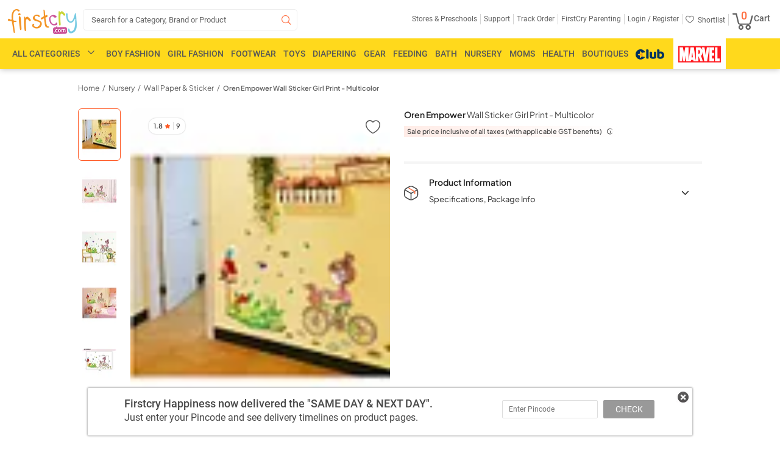

--- FILE ---
content_type: text/css
request_url: https://cdn.fcglcdn.com/brainbees/php/css/video-js.css
body_size: 9122
content:
@charset "UTF-8";.vjs-modal-dialog .vjs-modal-dialog-content, .video-js .vjs-modal-dialog, .vjs-button > .vjs-icon-placeholder:before, .video-js .vjs-big-play-button .vjs-icon-placeholder:before {position: absolute;top: 0;left: 0;width: 100%;height: 100%;}.vjs-button > .vjs-icon-placeholder:before, .video-js .vjs-big-play-button .vjs-icon-placeholder:before {text-align: center;}@font-face {font-family: VideoJS;src: url([data-uri]) format("woff");font-weight: normal;font-style: normal;}.vjs-icon-play, .video-js .vjs-play-control .vjs-icon-placeholder, .video-js .vjs-big-play-button .vjs-icon-placeholder:before {font-family: VideoJS;font-weight: normal;font-style: normal;}.vjs-icon-play:before, .video-js .vjs-play-control .vjs-icon-placeholder:before, .video-js .vjs-big-play-button .vjs-icon-placeholder:before {content: "\f101";}.vjs-icon-play-circle {font-family: VideoJS;font-weight: normal;font-style: normal;}.vjs-icon-play-circle:before {content: "\f102";}.vjs-icon-pause, .video-js .vjs-play-control.vjs-playing .vjs-icon-placeholder {font-family: VideoJS;font-weight: normal;font-style: normal;}.vjs-icon-pause:before, .video-js .vjs-play-control.vjs-playing .vjs-icon-placeholder:before {content: "\f103";}.vjs-icon-volume-mute, .video-js .vjs-mute-control.vjs-vol-0 .vjs-icon-placeholder {font-family: VideoJS;font-weight: normal;font-style: normal;}.vjs-icon-volume-mute:before, .video-js .vjs-mute-control.vjs-vol-0 .vjs-icon-placeholder:before {content: "\f104";}.vjs-icon-volume-low, .video-js .vjs-mute-control.vjs-vol-1 .vjs-icon-placeholder {font-family: VideoJS;font-weight: normal;font-style: normal;}.vjs-icon-volume-low:before, .video-js .vjs-mute-control.vjs-vol-1 .vjs-icon-placeholder:before {content: "\f105";}.vjs-icon-volume-mid, .video-js .vjs-mute-control.vjs-vol-2 .vjs-icon-placeholder {font-family: VideoJS;font-weight: normal;font-style: normal;}.vjs-icon-volume-mid:before, .video-js .vjs-mute-control.vjs-vol-2 .vjs-icon-placeholder:before {content: "\f106";}.vjs-icon-volume-high, .video-js .vjs-mute-control .vjs-icon-placeholder {font-family: VideoJS;font-weight: normal;font-style: normal;}.vjs-icon-volume-high:before, .video-js .vjs-mute-control .vjs-icon-placeholder:before {content: "\f107";}.vjs-icon-fullscreen-enter, .video-js .vjs-fullscreen-control .vjs-icon-placeholder {font-family: VideoJS;font-weight: normal;font-style: normal;}.vjs-icon-fullscreen-enter:before, .video-js .vjs-fullscreen-control .vjs-icon-placeholder:before {content: "\f108";}.vjs-icon-fullscreen-exit, .video-js.vjs-fullscreen .vjs-fullscreen-control .vjs-icon-placeholder {font-family: VideoJS;font-weight: normal;font-style: normal;}.vjs-icon-fullscreen-exit:before, .video-js.vjs-fullscreen .vjs-fullscreen-control .vjs-icon-placeholder:before {content: "\f109";}.vjs-icon-square {font-family: VideoJS;font-weight: normal;font-style: normal;}.vjs-icon-square:before {content: "\f10a";}.vjs-icon-spinner {font-family: VideoJS;font-weight: normal;font-style: normal;}.vjs-icon-spinner:before {content: "\f10b";}.vjs-icon-subtitles, .video-js .vjs-subs-caps-button .vjs-icon-placeholder, .video-js.video-js:lang(en-GB) .vjs-subs-caps-button .vjs-icon-placeholder, .video-js.video-js:lang(en-IE) .vjs-subs-caps-button .vjs-icon-placeholder, .video-js.video-js:lang(en-AU) .vjs-subs-caps-button .vjs-icon-placeholder, .video-js.video-js:lang(en-NZ) .vjs-subs-caps-button .vjs-icon-placeholder, .video-js .vjs-subtitles-button .vjs-icon-placeholder {font-family: VideoJS;font-weight: normal;font-style: normal;}.vjs-icon-subtitles:before, .video-js .vjs-subs-caps-button .vjs-icon-placeholder:before, .video-js.video-js:lang(en-GB) .vjs-subs-caps-button .vjs-icon-placeholder:before, .video-js.video-js:lang(en-IE) .vjs-subs-caps-button .vjs-icon-placeholder:before, .video-js.video-js:lang(en-AU) .vjs-subs-caps-button .vjs-icon-placeholder:before, .video-js.video-js:lang(en-NZ) .vjs-subs-caps-button .vjs-icon-placeholder:before, .video-js .vjs-subtitles-button .vjs-icon-placeholder:before {content: "\f10c";}.vjs-icon-captions, .video-js:lang(en) .vjs-subs-caps-button .vjs-icon-placeholder, .video-js:lang(fr-CA) .vjs-subs-caps-button .vjs-icon-placeholder, .video-js .vjs-captions-button .vjs-icon-placeholder {font-family: VideoJS;font-weight: normal;font-style: normal;}.vjs-icon-captions:before, .video-js:lang(en) .vjs-subs-caps-button .vjs-icon-placeholder:before, .video-js:lang(fr-CA) .vjs-subs-caps-button .vjs-icon-placeholder:before, .video-js .vjs-captions-button .vjs-icon-placeholder:before {content: "\f10d";}.vjs-icon-chapters, .video-js .vjs-chapters-button .vjs-icon-placeholder {font-family: VideoJS;font-weight: normal;font-style: normal;}.vjs-icon-chapters:before, .video-js .vjs-chapters-button .vjs-icon-placeholder:before {content: "\f10e";}.vjs-icon-share {font-family: VideoJS;font-weight: normal;font-style: normal;}.vjs-icon-share:before {content: "\f10f";}.vjs-icon-cog {font-family: VideoJS;font-weight: normal;font-style: normal;}.vjs-icon-cog:before {content: "\f110";}.vjs-icon-circle, .vjs-seek-to-live-control .vjs-icon-placeholder, .video-js .vjs-volume-level, .video-js .vjs-play-progress {font-family: VideoJS;font-weight: normal;font-style: normal;}.vjs-icon-circle:before, .vjs-seek-to-live-control .vjs-icon-placeholder:before, .video-js .vjs-volume-level:before, .video-js .vjs-play-progress:before {content: "\f111";}.vjs-icon-circle-outline {font-family: VideoJS;font-weight: normal;font-style: normal;}.vjs-icon-circle-outline:before {content: "\f112";}.vjs-icon-circle-inner-circle {font-family: VideoJS;font-weight: normal;font-style: normal;}.vjs-icon-circle-inner-circle:before {content: "\f113";}.vjs-icon-hd {font-family: VideoJS;font-weight: normal;font-style: normal;}.vjs-icon-hd:before {content: "\f114";}.vjs-icon-cancel, .video-js .vjs-control.vjs-close-button .vjs-icon-placeholder {font-family: VideoJS;font-weight: normal;font-style: normal;}.vjs-icon-cancel:before, .video-js .vjs-control.vjs-close-button .vjs-icon-placeholder:before {content: "\f115";}.vjs-icon-replay, .video-js .vjs-play-control.vjs-ended .vjs-icon-placeholder {font-family: VideoJS;font-weight: normal;font-style: normal;}.vjs-icon-replay:before, .video-js .vjs-play-control.vjs-ended .vjs-icon-placeholder:before {content: "\f116";}.vjs-icon-facebook {font-family: VideoJS;font-weight: normal;font-style: normal;}.vjs-icon-facebook:before {content: "\f117";}.vjs-icon-gplus {font-family: VideoJS;font-weight: normal;font-style: normal;}.vjs-icon-gplus:before {content: "\f118";}.vjs-icon-linkedin {font-family: VideoJS;font-weight: normal;font-style: normal;}.vjs-icon-linkedin:before {content: "\f119";}.vjs-icon-twitter {font-family: VideoJS;font-weight: normal;font-style: normal;}.vjs-icon-twitter:before {content: "\f11a";}.vjs-icon-tumblr {font-family: VideoJS;font-weight: normal;font-style: normal;}.vjs-icon-tumblr:before {content: "\f11b";}.vjs-icon-pinterest {font-family: VideoJS;font-weight: normal;font-style: normal;}.vjs-icon-pinterest:before {content: "\f11c";}.vjs-icon-audio-description, .video-js .vjs-descriptions-button .vjs-icon-placeholder {font-family: VideoJS;font-weight: normal;font-style: normal;}.vjs-icon-audio-description:before, .video-js .vjs-descriptions-button .vjs-icon-placeholder:before {content: "\f11d";}.vjs-icon-audio, .video-js .vjs-audio-button .vjs-icon-placeholder {font-family: VideoJS;font-weight: normal;font-style: normal;}.vjs-icon-audio:before, .video-js .vjs-audio-button .vjs-icon-placeholder:before {content: "\f11e";}.vjs-icon-next-item {font-family: VideoJS;font-weight: normal;font-style: normal;}.vjs-icon-next-item:before {content: "\f11f";}.vjs-icon-previous-item {font-family: VideoJS;font-weight: normal;font-style: normal;}.vjs-icon-previous-item:before {content: "\f120";}.vjs-icon-picture-in-picture-enter, .video-js .vjs-picture-in-picture-control .vjs-icon-placeholder {font-family: VideoJS;font-weight: normal;font-style: normal;}.vjs-icon-picture-in-picture-enter:before, .video-js .vjs-picture-in-picture-control .vjs-icon-placeholder:before {content: "\f121";}.vjs-icon-picture-in-picture-exit, .video-js.vjs-picture-in-picture .vjs-picture-in-picture-control .vjs-icon-placeholder {font-family: VideoJS;font-weight: normal;font-style: normal;}.vjs-icon-picture-in-picture-exit:before, .video-js.vjs-picture-in-picture .vjs-picture-in-picture-control .vjs-icon-placeholder:before {content: "\f122";}.video-js {display: block;vertical-align: top;box-sizing: border-box;color: #fff;background-color: #000;position: relative;padding: 0;font-size: 10px;line-height: 1;font-weight: normal;font-style: normal;font-family: Arial, Helvetica, sans-serif;word-break: initial;}.video-js:-moz-full-screen {position: absolute;}.video-js:-webkit-full-screen {width: 100% !important;height: 100% !important;}.video-js[tabindex="-1"] {outline: none;}.video-js *, .video-js *:before, .video-js *:after {box-sizing: inherit;}.video-js ul {font-family: inherit;font-size: inherit;line-height: inherit;list-style-position: outside;margin-left: 0;margin-right: 0;margin-top: 0;margin-bottom: 0;}.video-js.vjs-fluid, .video-js.vjs-16-9, .video-js.vjs-4-3, .video-js.vjs-9-16, .video-js.vjs-1-1 {width: 100%;max-width: 100%;}.video-js.vjs-fluid:not(.vjs-audio-only-mode), .video-js.vjs-16-9:not(.vjs-audio-only-mode), .video-js.vjs-4-3:not(.vjs-audio-only-mode), .video-js.vjs-9-16:not(.vjs-audio-only-mode), .video-js.vjs-1-1:not(.vjs-audio-only-mode) {height: 0;}.video-js.vjs-16-9:not(.vjs-audio-only-mode) {padding-top: 56.25%;}.video-js.vjs-4-3:not(.vjs-audio-only-mode) {padding-top: 75%;}.video-js.vjs-9-16:not(.vjs-audio-only-mode) {padding-top: 177.7777777778%;}.video-js.vjs-1-1:not(.vjs-audio-only-mode) {padding-top: 100%;}.video-js.vjs-fill:not(.vjs-audio-only-mode) {width: 100%;height: 100%;}.video-js .vjs-tech {position: absolute;top: 0;left: 0;width: 100%;height: 100%;}.video-js.vjs-audio-only-mode .vjs-tech {display: none;}body.vjs-full-window {padding: 0;margin: 0;height: 100%;}.vjs-full-window .video-js.vjs-fullscreen {position: fixed;overflow: hidden;z-index: 1000;left: 0;top: 0;bottom: 0;right: 0;}.video-js.vjs-fullscreen:not(.vjs-ios-native-fs) {width: 100% !important;height: 100% !important;padding-top: 0 !important;}.video-js.vjs-fullscreen.vjs-user-inactive {cursor: none;}.vjs-hidden {display: none !important;}.vjs-disabled {opacity: 0.5;cursor: default;}.video-js .vjs-offscreen {height: 1px;left: -9999px;position: absolute;top: 0;width: 1px;}.vjs-lock-showing {display: block !important;opacity: 1 !important;visibility: visible !important;}.vjs-no-js {padding: 20px;color: #fff;background-color: #000;font-size: 18px;font-family: Arial, Helvetica, sans-serif;text-align: center;width: 300px;height: 150px;margin: 0px auto;}.vjs-no-js a, .vjs-no-js a:visited {color: #66A8CC;}.video-js .vjs-big-play-button {font-size: 3em;line-height: 1.5em;height: 1.63332em;width: 3em;display: block;position: absolute;top: 10px;left: 10px;padding: 0;cursor: pointer;opacity: 1;border: 0.06666em solid #fff;background-color: #2B333F;background-color: rgba(43, 51, 63, 0.7);border-radius: 0.3em;transition: all 0.4s;}.vjs-big-play-centered .vjs-big-play-button {top: 50%;left: 50%;margin-top: -0.81666em;margin-left: -1.5em;}.video-js:hover .vjs-big-play-button, .video-js .vjs-big-play-button:focus {border-color: #fff;background-color: #73859f;background-color: rgba(115, 133, 159, 0.5);transition: all 0s;}.vjs-controls-disabled .vjs-big-play-button, .vjs-has-started .vjs-big-play-button, .vjs-using-native-controls .vjs-big-play-button, .vjs-error .vjs-big-play-button {display: none;}.vjs-has-started.vjs-paused.vjs-show-big-play-button-on-pause .vjs-big-play-button {display: block;}.video-js button {background: none;border: none;color: inherit;display: inline-block;font-size: inherit;line-height: inherit;text-transform: none;text-decoration: none;transition: none;-webkit-appearance: none;-moz-appearance: none;appearance: none;}.vjs-control .vjs-button {width: 100%;height: 100%;}.video-js .vjs-control.vjs-close-button {cursor: pointer;height: 3em;position: absolute;right: 0;top: 0.5em;z-index: 2;}.video-js .vjs-modal-dialog {background: rgba(0, 0, 0, 0.8);background: linear-gradient(180deg, rgba(0, 0, 0, 0.8), rgba(255, 255, 255, 0));overflow: auto;}.video-js .vjs-modal-dialog > * {box-sizing: border-box;}.vjs-modal-dialog .vjs-modal-dialog-content {font-size: 1.2em;line-height: 1.5;padding: 20px 24px;z-index: 1;}.vjs-menu-button {cursor: pointer;}.vjs-menu-button.vjs-disabled {cursor: default;}.vjs-workinghover .vjs-menu-button.vjs-disabled:hover .vjs-menu {display: none;}.vjs-menu .vjs-menu-content {display: block;padding: 0;margin: 0;font-family: Arial, Helvetica, sans-serif;overflow: auto;}.vjs-menu .vjs-menu-content > * {box-sizing: border-box;}.vjs-scrubbing .vjs-control.vjs-menu-button:hover .vjs-menu {display: none;}.vjs-menu li {list-style: none;margin: 0;padding: 0.2em 0;line-height: 1.4em;font-size: 1.2em;text-align: center;text-transform: lowercase;}.vjs-menu li.vjs-menu-item:focus, .vjs-menu li.vjs-menu-item:hover, .js-focus-visible .vjs-menu li.vjs-menu-item:hover {background-color: #73859f;background-color: rgba(115, 133, 159, 0.5);}.vjs-menu li.vjs-selected, .vjs-menu li.vjs-selected:focus, .vjs-menu li.vjs-selected:hover, .js-focus-visible .vjs-menu li.vjs-selected:hover {background-color: #fff;color: #2B333F;}.video-js .vjs-menu *:not(.vjs-selected):focus:not(:focus-visible), .js-focus-visible .vjs-menu *:not(.vjs-selected):focus:not(.focus-visible) {background: none;}.vjs-menu li.vjs-menu-title {text-align: center;text-transform: uppercase;font-size: 1em;line-height: 2em;padding: 0;margin: 0 0 0.3em 0;font-weight: bold;cursor: default;}.vjs-menu-button-popup .vjs-menu {display: none;position: absolute;bottom: 0;width: 10em;left: -3em;height: 0em;margin-bottom: 1.5em;border-top-color: rgba(43, 51, 63, 0.7);}.vjs-menu-button-popup .vjs-menu .vjs-menu-content {background-color: #2B333F;background-color: rgba(43, 51, 63, 0.7);position: absolute;width: 100%;bottom: 1.5em;max-height: 15em;}.vjs-layout-tiny .vjs-menu-button-popup .vjs-menu .vjs-menu-content, .vjs-layout-x-small .vjs-menu-button-popup .vjs-menu .vjs-menu-content {max-height: 5em;}.vjs-layout-small .vjs-menu-button-popup .vjs-menu .vjs-menu-content {max-height: 10em;}.vjs-layout-medium .vjs-menu-button-popup .vjs-menu .vjs-menu-content {max-height: 14em;}.vjs-layout-large .vjs-menu-button-popup .vjs-menu .vjs-menu-content, .vjs-layout-x-large .vjs-menu-button-popup .vjs-menu .vjs-menu-content, .vjs-layout-huge .vjs-menu-button-popup .vjs-menu .vjs-menu-content {max-height: 25em;}.vjs-workinghover .vjs-menu-button-popup.vjs-hover .vjs-menu, .vjs-menu-button-popup .vjs-menu.vjs-lock-showing {display: block;}.video-js .vjs-menu-button-inline {transition: all 0.4s;overflow: hidden;}.video-js .vjs-menu-button-inline:before {width: 2.222222222em;}.video-js .vjs-menu-button-inline:hover, .video-js .vjs-menu-button-inline:focus, .video-js .vjs-menu-button-inline.vjs-slider-active, .video-js.vjs-no-flex .vjs-menu-button-inline {width: 12em;}.vjs-menu-button-inline .vjs-menu {opacity: 0;height: 100%;width: auto;position: absolute;left: 4em;top: 0;padding: 0;margin: 0;transition: all 0.4s;}.vjs-menu-button-inline:hover .vjs-menu, .vjs-menu-button-inline:focus .vjs-menu, .vjs-menu-button-inline.vjs-slider-active .vjs-menu {display: block;opacity: 1;}.vjs-no-flex .vjs-menu-button-inline .vjs-menu {display: block;opacity: 1;position: relative;width: auto;}.vjs-no-flex .vjs-menu-button-inline:hover .vjs-menu, .vjs-no-flex .vjs-menu-button-inline:focus .vjs-menu, .vjs-no-flex .vjs-menu-button-inline.vjs-slider-active .vjs-menu {width: auto;}.vjs-menu-button-inline .vjs-menu-content {width: auto;height: 100%;margin: 0;overflow: hidden;}.video-js .vjs-control-bar {display: none;width: 100%;position: absolute;bottom: 0;left: 0;right: 0;height: 3em;background-color: #2B333F;background-color: rgba(43, 51, 63, 0.7);}.vjs-has-started .vjs-control-bar, .vjs-audio-only-mode .vjs-control-bar {display: flex;visibility: visible;opacity: 1;transition: visibility 0.1s, opacity 0.1s;}.vjs-has-started.vjs-user-inactive.vjs-playing .vjs-control-bar {visibility: visible;opacity: 0;pointer-events: none;transition: visibility 1s, opacity 1s;}.vjs-controls-disabled .vjs-control-bar, .vjs-using-native-controls .vjs-control-bar, .vjs-error .vjs-control-bar {display: none !important;}.vjs-audio.vjs-has-started.vjs-user-inactive.vjs-playing .vjs-control-bar, .vjs-audio-only-mode.vjs-has-started.vjs-user-inactive.vjs-playing .vjs-control-bar {opacity: 1;visibility: visible;}.vjs-has-started.vjs-no-flex .vjs-control-bar {display: table;}.video-js .vjs-control {position: relative;text-align: center;margin: 0;padding: 0;height: 100%;width: 4em;flex: none;}.video-js .vjs-control.vjs-visible-text {width: auto;padding-left: 1em;padding-right: 1em;}.vjs-button > .vjs-icon-placeholder:before {font-size: 1.8em;line-height: 1.67;}.vjs-button > .vjs-icon-placeholder {display: block;}.video-js .vjs-control:focus:before, .video-js .vjs-control:hover:before, .video-js .vjs-control:focus {text-shadow: 0em 0em 1em white;}.video-js *:not(.vjs-visible-text) > .vjs-control-text {border: 0;clip: rect(0 0 0 0);height: 1px;overflow: hidden;padding: 0;position: absolute;width: 1px;}.vjs-no-flex .vjs-control {display: table-cell;vertical-align: middle;}.video-js .vjs-custom-control-spacer {display: none;}.video-js .vjs-progress-control {cursor: pointer;flex: auto;display: flex;align-items: center;min-width: 4em;touch-action: none;}.video-js .vjs-progress-control.disabled {cursor: default;}.vjs-live .vjs-progress-control {display: none;}.vjs-liveui .vjs-progress-control {display: flex;align-items: center;}.vjs-no-flex .vjs-progress-control {width: auto;}.video-js .vjs-progress-holder {flex: auto;transition: all 0.2s;height: 0.3em;}.video-js .vjs-progress-control .vjs-progress-holder {margin: 0 10px;}.video-js .vjs-progress-control:hover .vjs-progress-holder {font-size: 1.6666666667em;}.video-js .vjs-progress-control:hover .vjs-progress-holder.disabled {font-size: 1em;}.video-js .vjs-progress-holder .vjs-play-progress, .video-js .vjs-progress-holder .vjs-load-progress, .video-js .vjs-progress-holder .vjs-load-progress div {position: absolute;display: block;height: 100%;margin: 0;padding: 0;width: 0;}.video-js .vjs-play-progress {background-color: #fff;}.video-js .vjs-play-progress:before {font-size: 0.9em;position: absolute;right: -0.5em;top: -0.3333333333em;z-index: 1;}.video-js .vjs-load-progress {background: rgba(115, 133, 159, 0.5);}.video-js .vjs-load-progress div {background: rgba(115, 133, 159, 0.75);}.video-js .vjs-time-tooltip {background-color: #fff;background-color: rgba(255, 255, 255, 0.8);border-radius: 0.3em;color: #000;float: right;font-family: Arial, Helvetica, sans-serif;font-size: 1em;padding: 6px 8px 8px 8px;pointer-events: none;position: absolute;top: -3.4em;visibility: hidden;z-index: 1;}.video-js .vjs-progress-holder:focus .vjs-time-tooltip {display: none;}.video-js .vjs-progress-control:hover .vjs-time-tooltip, .video-js .vjs-progress-control:hover .vjs-progress-holder:focus .vjs-time-tooltip {display: block;font-size: 0.6em;visibility: visible;}.video-js .vjs-progress-control.disabled:hover .vjs-time-tooltip {font-size: 1em;}.video-js .vjs-progress-control .vjs-mouse-display {display: none;position: absolute;width: 1px;height: 100%;background-color: #000;z-index: 1;}.vjs-no-flex .vjs-progress-control .vjs-mouse-display {z-index: 0;}.video-js .vjs-progress-control:hover .vjs-mouse-display {display: block;}.video-js.vjs-user-inactive .vjs-progress-control .vjs-mouse-display {visibility: hidden;opacity: 0;transition: visibility 1s, opacity 1s;}.video-js.vjs-user-inactive.vjs-no-flex .vjs-progress-control .vjs-mouse-display {display: none;}.vjs-mouse-display .vjs-time-tooltip {color: #fff;background-color: #000;background-color: rgba(0, 0, 0, 0.8);}.video-js .vjs-slider {position: relative;cursor: pointer;padding: 0;margin: 0 0.45em 0 0.45em;-webkit-touch-callout: none;-webkit-user-select: none;-moz-user-select: none;-ms-user-select: none;user-select: none;background-color: #73859f;background-color: rgba(115, 133, 159, 0.5);}.video-js .vjs-slider.disabled {cursor: default;}.video-js .vjs-slider:focus {text-shadow: 0em 0em 1em white;box-shadow: 0 0 1em #fff;}.video-js .vjs-mute-control {cursor: pointer;flex: none;}.video-js .vjs-volume-control {cursor: pointer;margin-right: 1em;display: flex;}.video-js .vjs-volume-control.vjs-volume-horizontal {width: 5em;}.video-js .vjs-volume-panel .vjs-volume-control {visibility: visible;opacity: 0;width: 1px;height: 1px;margin-left: -1px;}.video-js .vjs-volume-panel {transition: width 1s;}.video-js .vjs-volume-panel.vjs-hover .vjs-volume-control, .video-js .vjs-volume-panel:active .vjs-volume-control, .video-js .vjs-volume-panel:focus .vjs-volume-control, .video-js .vjs-volume-panel .vjs-volume-control:active, .video-js .vjs-volume-panel.vjs-hover .vjs-mute-control ~ .vjs-volume-control, .video-js .vjs-volume-panel .vjs-volume-control.vjs-slider-active {visibility: visible;opacity: 1;position: relative;transition: visibility 0.1s, opacity 0.1s, height 0.1s, width 0.1s, left 0s, top 0s;}.video-js .vjs-volume-panel.vjs-hover .vjs-volume-control.vjs-volume-horizontal, .video-js .vjs-volume-panel:active .vjs-volume-control.vjs-volume-horizontal, .video-js .vjs-volume-panel:focus .vjs-volume-control.vjs-volume-horizontal, .video-js .vjs-volume-panel .vjs-volume-control:active.vjs-volume-horizontal, .video-js .vjs-volume-panel.vjs-hover .vjs-mute-control ~ .vjs-volume-control.vjs-volume-horizontal, .video-js .vjs-volume-panel .vjs-volume-control.vjs-slider-active.vjs-volume-horizontal {width: 5em;height: 3em;margin-right: 0;}.video-js .vjs-volume-panel.vjs-hover .vjs-volume-control.vjs-volume-vertical, .video-js .vjs-volume-panel:active .vjs-volume-control.vjs-volume-vertical, .video-js .vjs-volume-panel:focus .vjs-volume-control.vjs-volume-vertical, .video-js .vjs-volume-panel .vjs-volume-control:active.vjs-volume-vertical, .video-js .vjs-volume-panel.vjs-hover .vjs-mute-control ~ .vjs-volume-control.vjs-volume-vertical, .video-js .vjs-volume-panel .vjs-volume-control.vjs-slider-active.vjs-volume-vertical {left: -3.5em;transition: left 0s;}.video-js .vjs-volume-panel.vjs-volume-panel-horizontal.vjs-hover, .video-js .vjs-volume-panel.vjs-volume-panel-horizontal:active, .video-js .vjs-volume-panel.vjs-volume-panel-horizontal.vjs-slider-active {width: 10em;transition: width 0.1s;}.video-js .vjs-volume-panel.vjs-volume-panel-horizontal.vjs-mute-toggle-only {width: 4em;}.video-js .vjs-volume-panel .vjs-volume-control.vjs-volume-vertical {height: 8em;width: 3em;left: -3000em;transition: visibility 1s, opacity 1s, height 1s 1s, width 1s 1s, left 1s 1s, top 1s 1s;}.video-js .vjs-volume-panel .vjs-volume-control.vjs-volume-horizontal {transition: visibility 1s, opacity 1s, height 1s 1s, width 1s, left 1s 1s, top 1s 1s;}.video-js.vjs-no-flex .vjs-volume-panel .vjs-volume-control.vjs-volume-horizontal {width: 5em;height: 3em;visibility: visible;opacity: 1;position: relative;transition: none;}.video-js.vjs-no-flex .vjs-volume-control.vjs-volume-vertical, .video-js.vjs-no-flex .vjs-volume-panel .vjs-volume-control.vjs-volume-vertical {position: absolute;bottom: 3em;left: 0.5em;}.video-js .vjs-volume-panel {display: flex;}.video-js .vjs-volume-bar {margin: 1.35em 0.45em;}.vjs-volume-bar.vjs-slider-horizontal {width: 5em;height: 0.3em;}.vjs-volume-bar.vjs-slider-vertical {width: 0.3em;height: 5em;margin: 1.35em auto;}.video-js .vjs-volume-level {position: absolute;bottom: 0;left: 0;background-color: #fff;}.video-js .vjs-volume-level:before {position: absolute;font-size: 0.9em;z-index: 1;}.vjs-slider-vertical .vjs-volume-level {width: 0.3em;}.vjs-slider-vertical .vjs-volume-level:before {top: -0.5em;left: -0.3em;z-index: 1;}.vjs-slider-horizontal .vjs-volume-level {height: 0.3em;}.vjs-slider-horizontal .vjs-volume-level:before {top: -0.3em;right: -0.5em;}.video-js .vjs-volume-panel.vjs-volume-panel-vertical {width: 4em;}.vjs-volume-bar.vjs-slider-vertical .vjs-volume-level {height: 100%;}.vjs-volume-bar.vjs-slider-horizontal .vjs-volume-level {width: 100%;}.video-js .vjs-volume-vertical {width: 3em;height: 8em;bottom: 8em;background-color: #2B333F;background-color: rgba(43, 51, 63, 0.7);}.video-js .vjs-volume-horizontal .vjs-menu {left: -2em;}.video-js .vjs-volume-tooltip {background-color: #fff;background-color: rgba(255, 255, 255, 0.8);border-radius: 0.3em;color: #000;float: right;font-family: Arial, Helvetica, sans-serif;font-size: 1em;padding: 6px 8px 8px 8px;pointer-events: none;position: absolute;top: -3.4em;visibility: hidden;z-index: 1;}.video-js .vjs-volume-control:hover .vjs-volume-tooltip, .video-js .vjs-volume-control:hover .vjs-progress-holder:focus .vjs-volume-tooltip {display: block;font-size: 1em;visibility: visible;}.video-js .vjs-volume-vertical:hover .vjs-volume-tooltip, .video-js .vjs-volume-vertical:hover .vjs-progress-holder:focus .vjs-volume-tooltip {left: 1em;top: -12px;}.video-js .vjs-volume-control.disabled:hover .vjs-volume-tooltip {font-size: 1em;}.video-js .vjs-volume-control .vjs-mouse-display {display: none;position: absolute;width: 100%;height: 1px;background-color: #000;z-index: 1;}.video-js .vjs-volume-horizontal .vjs-mouse-display {width: 1px;height: 100%;}.vjs-no-flex .vjs-volume-control .vjs-mouse-display {z-index: 0;}.video-js .vjs-volume-control:hover .vjs-mouse-display {display: block;}.video-js.vjs-user-inactive .vjs-volume-control .vjs-mouse-display {visibility: hidden;opacity: 0;transition: visibility 1s, opacity 1s;}.video-js.vjs-user-inactive.vjs-no-flex .vjs-volume-control .vjs-mouse-display {display: none;}.vjs-mouse-display .vjs-volume-tooltip {color: #fff;background-color: #000;background-color: rgba(0, 0, 0, 0.8);}.vjs-poster {display: inline-block;vertical-align: middle;background-repeat: no-repeat;background-position: 50% 50%;background-size: contain;background-color: #000000;cursor: pointer;margin: 0;padding: 0;position: absolute;top: 0;right: 0;bottom: 0;left: 0;height: 100%;}.vjs-has-started .vjs-poster, .vjs-using-native-controls .vjs-poster {display: none;}.vjs-audio.vjs-has-started .vjs-poster, .vjs-has-started.vjs-audio-poster-mode .vjs-poster {display: block;}.video-js .vjs-live-control {display: flex;align-items: flex-start;flex: auto;font-size: 1em;line-height: 3em;}.vjs-no-flex .vjs-live-control {display: table-cell;width: auto;text-align: left;}.video-js:not(.vjs-live) .vjs-live-control, .video-js.vjs-liveui .vjs-live-control {display: none;}.video-js .vjs-seek-to-live-control {align-items: center;cursor: pointer;flex: none;display: inline-flex;height: 100%;padding-left: 0.5em;padding-right: 0.5em;font-size: 1em;line-height: 3em;width: auto;min-width: 4em;}.vjs-no-flex .vjs-seek-to-live-control {display: table-cell;width: auto;text-align: left;}.video-js.vjs-live:not(.vjs-liveui) .vjs-seek-to-live-control, .video-js:not(.vjs-live) .vjs-seek-to-live-control {display: none;}.vjs-seek-to-live-control.vjs-control.vjs-at-live-edge {cursor: auto;}.vjs-seek-to-live-control .vjs-icon-placeholder {margin-right: 0.5em;color: #888;}.vjs-seek-to-live-control.vjs-control.vjs-at-live-edge .vjs-icon-placeholder {color: red;}.video-js .vjs-time-control {flex: none;font-size: 1em;line-height: 3em;min-width: 2em;width: auto;padding-left: 1em;padding-right: 1em;}.vjs-live .vjs-time-control {display: none;}.video-js .vjs-current-time, .vjs-no-flex .vjs-current-time {display: none;}.video-js .vjs-duration, .vjs-no-flex .vjs-duration {display: none;}.vjs-time-divider {display: none;line-height: 3em;}.vjs-live .vjs-time-divider {display: none;}.video-js .vjs-play-control {cursor: pointer;}.video-js .vjs-play-control .vjs-icon-placeholder {flex: none;}.vjs-text-track-display {position: absolute;bottom: 3em;left: 0;right: 0;top: 0;pointer-events: none;}.video-js.vjs-controls-disabled .vjs-text-track-display, .video-js.vjs-user-inactive.vjs-playing .vjs-text-track-display {bottom: 1em;}.video-js .vjs-text-track {font-size: 1.4em;text-align: center;margin-bottom: 0.1em;}.vjs-subtitles {color: #fff;}.vjs-captions {color: #fc6;}.vjs-tt-cue {display: block;}video::-webkit-media-text-track-display {transform: translateY(-3em);}.video-js.vjs-controls-disabled video::-webkit-media-text-track-display, .video-js.vjs-user-inactive.vjs-playing video::-webkit-media-text-track-display {transform: translateY(-1.5em);}.video-js .vjs-picture-in-picture-control {cursor: pointer;flex: none;}.video-js.vjs-audio-only-mode .vjs-picture-in-picture-control {display: none;}.video-js .vjs-fullscreen-control {cursor: pointer;flex: none;}.video-js.vjs-audio-only-mode .vjs-fullscreen-control {display: none;}.vjs-playback-rate > .vjs-menu-button, .vjs-playback-rate .vjs-playback-rate-value {position: absolute;top: 0;left: 0;width: 100%;height: 100%;}.vjs-playback-rate .vjs-playback-rate-value {pointer-events: none;font-size: 1.5em;line-height: 2;text-align: center;}.vjs-playback-rate .vjs-menu {width: 4em;left: 0em;}.vjs-error .vjs-error-display .vjs-modal-dialog-content {font-size: 1.4em;text-align: center;}.vjs-error .vjs-error-display:before {color: #fff;content: "X";font-family: Arial, Helvetica, sans-serif;font-size: 4em;left: 0;line-height: 1;margin-top: -0.5em;position: absolute;text-shadow: 0.05em 0.05em 0.1em #000;text-align: center;top: 50%;vertical-align: middle;width: 100%;}.vjs-loading-spinner {display: none;position: absolute;top: 50%;left: 50%;margin: -25px 0 0 -25px;opacity: 0.85;text-align: left;border: 6px solid rgba(43, 51, 63, 0.7);box-sizing: border-box;background-clip: padding-box;width: 50px;height: 50px;border-radius: 25px;visibility: hidden;}.vjs-seeking .vjs-loading-spinner, .vjs-waiting .vjs-loading-spinner {display: block;-webkit-animation: vjs-spinner-show 0s linear 0.3s forwards;animation: vjs-spinner-show 0s linear 0.3s forwards;}.vjs-loading-spinner:before, .vjs-loading-spinner:after {content: "";position: absolute;margin: -6px;box-sizing: inherit;width: inherit;height: inherit;border-radius: inherit;opacity: 1;border: inherit;border-color: transparent;border-top-color: white;}.vjs-seeking .vjs-loading-spinner:before, .vjs-seeking .vjs-loading-spinner:after, .vjs-waiting .vjs-loading-spinner:before, .vjs-waiting .vjs-loading-spinner:after {-webkit-animation: vjs-spinner-spin 1.1s cubic-bezier(0.6, 0.2, 0, 0.8) infinite, vjs-spinner-fade 1.1s linear infinite;animation: vjs-spinner-spin 1.1s cubic-bezier(0.6, 0.2, 0, 0.8) infinite, vjs-spinner-fade 1.1s linear infinite;}.vjs-seeking .vjs-loading-spinner:before, .vjs-waiting .vjs-loading-spinner:before {border-top-color: white;}.vjs-seeking .vjs-loading-spinner:after, .vjs-waiting .vjs-loading-spinner:after {border-top-color: white;-webkit-animation-delay: 0.44s;animation-delay: 0.44s;}@keyframes vjs-spinner-show {to {visibility: visible;}}@-webkit-keyframes vjs-spinner-show {to {visibility: visible;}}@keyframes vjs-spinner-spin {100% {transform: rotate(360deg);}}@-webkit-keyframes vjs-spinner-spin {100% {-webkit-transform: rotate(360deg);}}@keyframes vjs-spinner-fade {0% {border-top-color: #73859f;}20% {border-top-color: #73859f;}35% {border-top-color: white;}60% {border-top-color: #73859f;}100% {border-top-color: #73859f;}}@-webkit-keyframes vjs-spinner-fade {0% {border-top-color: #73859f;}20% {border-top-color: #73859f;}35% {border-top-color: white;}60% {border-top-color: #73859f;}100% {border-top-color: #73859f;}}.video-js.vjs-audio-only-mode .vjs-captions-button {display: none;}.vjs-chapters-button .vjs-menu ul {width: 24em;}.video-js.vjs-audio-only-mode .vjs-descriptions-button {display: none;}.video-js .vjs-subs-caps-button + .vjs-menu .vjs-captions-menu-item .vjs-menu-item-text .vjs-icon-placeholder {vertical-align: middle;display: inline-block;margin-bottom: -0.1em;}.video-js .vjs-subs-caps-button + .vjs-menu .vjs-captions-menu-item .vjs-menu-item-text .vjs-icon-placeholder:before {font-family: VideoJS;content: "";font-size: 1.5em;line-height: inherit;}.video-js.vjs-audio-only-mode .vjs-subs-caps-button {display: none;}.video-js .vjs-audio-button + .vjs-menu .vjs-main-desc-menu-item .vjs-menu-item-text .vjs-icon-placeholder {vertical-align: middle;display: inline-block;margin-bottom: -0.1em;}.video-js .vjs-audio-button + .vjs-menu .vjs-main-desc-menu-item .vjs-menu-item-text .vjs-icon-placeholder:before {font-family: VideoJS;content: " ";font-size: 1.5em;line-height: inherit;}.video-js.vjs-layout-small .vjs-current-time, .video-js.vjs-layout-small .vjs-time-divider, .video-js.vjs-layout-small .vjs-duration, .video-js.vjs-layout-small .vjs-remaining-time, .video-js.vjs-layout-small .vjs-playback-rate, .video-js.vjs-layout-small .vjs-volume-control, .video-js.vjs-layout-x-small .vjs-current-time, .video-js.vjs-layout-x-small .vjs-time-divider, .video-js.vjs-layout-x-small .vjs-duration, .video-js.vjs-layout-x-small .vjs-remaining-time, .video-js.vjs-layout-x-small .vjs-playback-rate, .video-js.vjs-layout-x-small .vjs-volume-control, .video-js.vjs-layout-tiny .vjs-current-time, .video-js.vjs-layout-tiny .vjs-time-divider, .video-js.vjs-layout-tiny .vjs-duration, .video-js.vjs-layout-tiny .vjs-remaining-time, .video-js.vjs-layout-tiny .vjs-playback-rate, .video-js.vjs-layout-tiny .vjs-volume-control {display: none;}.video-js.vjs-layout-small .vjs-volume-panel.vjs-volume-panel-horizontal:hover, .video-js.vjs-layout-small .vjs-volume-panel.vjs-volume-panel-horizontal:active, .video-js.vjs-layout-small .vjs-volume-panel.vjs-volume-panel-horizontal.vjs-slider-active, .video-js.vjs-layout-small .vjs-volume-panel.vjs-volume-panel-horizontal.vjs-hover, .video-js.vjs-layout-x-small .vjs-volume-panel.vjs-volume-panel-horizontal:hover, .video-js.vjs-layout-x-small .vjs-volume-panel.vjs-volume-panel-horizontal:active, .video-js.vjs-layout-x-small .vjs-volume-panel.vjs-volume-panel-horizontal.vjs-slider-active, .video-js.vjs-layout-x-small .vjs-volume-panel.vjs-volume-panel-horizontal.vjs-hover, .video-js.vjs-layout-tiny .vjs-volume-panel.vjs-volume-panel-horizontal:hover, .video-js.vjs-layout-tiny .vjs-volume-panel.vjs-volume-panel-horizontal:active, .video-js.vjs-layout-tiny .vjs-volume-panel.vjs-volume-panel-horizontal.vjs-slider-active, .video-js.vjs-layout-tiny .vjs-volume-panel.vjs-volume-panel-horizontal.vjs-hover {width: auto;width: initial;}.video-js.vjs-layout-x-small .vjs-progress-control, .video-js.vjs-layout-tiny .vjs-progress-control {display: none;}.video-js.vjs-layout-x-small .vjs-custom-control-spacer {flex: auto;display: block;}.video-js.vjs-layout-x-small.vjs-no-flex .vjs-custom-control-spacer {width: auto;}.vjs-modal-dialog.vjs-text-track-settings {background-color: #2B333F;background-color: rgba(43, 51, 63, 0.75);color: #fff;height: 70%;}.vjs-text-track-settings .vjs-modal-dialog-content {display: table;}.vjs-text-track-settings .vjs-track-settings-colors, .vjs-text-track-settings .vjs-track-settings-font, .vjs-text-track-settings .vjs-track-settings-controls {display: table-cell;}.vjs-text-track-settings .vjs-track-settings-controls {text-align: right;vertical-align: bottom;}@supports (display: grid) {.vjs-text-track-settings .vjs-modal-dialog-content {display: grid;grid-template-columns: 1fr 1fr;grid-template-rows: 1fr;padding: 20px 24px 0px 24px;}.vjs-track-settings-controls .vjs-default-button {margin-bottom: 20px;}.vjs-text-track-settings .vjs-track-settings-controls {grid-column: 1/-1;}.vjs-layout-small .vjs-text-track-settings .vjs-modal-dialog-content, .vjs-layout-x-small .vjs-text-track-settings .vjs-modal-dialog-content, .vjs-layout-tiny .vjs-text-track-settings .vjs-modal-dialog-content {grid-template-columns: 1fr;}}.vjs-track-setting > select {margin-right: 1em;margin-bottom: 0.5em;}.vjs-text-track-settings fieldset {margin: 5px;padding: 3px;border: none;}.vjs-text-track-settings fieldset span {display: inline-block;}.vjs-text-track-settings fieldset span > select {max-width: 7.3em;}.vjs-text-track-settings legend {color: #fff;margin: 0 0 5px 0;}.vjs-text-track-settings .vjs-label {position: absolute;clip: rect(1px 1px 1px 1px);clip: rect(1px, 1px, 1px, 1px);display: block;margin: 0 0 5px 0;padding: 0;border: 0;height: 1px;width: 1px;overflow: hidden;}.vjs-track-settings-controls button:focus, .vjs-track-settings-controls button:active {outline-style: solid;outline-width: medium;background-image: linear-gradient(0deg, #fff 88%, #73859f 100%);}.vjs-track-settings-controls button:hover {color: rgba(43, 51, 63, 0.75);}.vjs-track-settings-controls button {background-color: #fff;background-image: linear-gradient(-180deg, #fff 88%, #73859f 100%);color: #2B333F;cursor: pointer;border-radius: 2px;}.vjs-track-settings-controls .vjs-default-button {margin-right: 1em;}@media print {.video-js > *:not(.vjs-tech):not(.vjs-poster) {visibility: hidden;}}.vjs-resize-manager {position: absolute;top: 0;left: 0;width: 100%;height: 100%;border: none;z-index: -1000;}.js-focus-visible .video-js *:focus:not(.focus-visible) {outline: none;}.video-js *:focus:not(:focus-visible) {outline: none;}

--- FILE ---
content_type: application/javascript; charset=utf-8
request_url: https://fundingchoicesmessages.google.com/f/AGSKWxVx7eCMOXH-QNHQLVG1v6IB8kJs59prMIwa0AS4WqKPGfGpGla2p4LxHC3BUt1_oxDx-Cw8huaNcYuUxQSTe52HPoBUcyN12DcHoF0zKODLXYQXnqce1BdE3Z89LmWuQaQn1fgeTeG81VOf4n6fkNMzlJgwpFbYYrZD-XhupR5sPntaSJBYD8e8VeE4/_/ad_box_/circads.?adversion=/sevenl_ad.-native-ad/
body_size: -1285
content:
window['3607a142-f0d7-4b5e-a300-65e79c47ee92'] = true;

--- FILE ---
content_type: image/svg+xml
request_url: https://cdn.fcglcdn.com/brainbees/images/ng/m/similar-icon.svg
body_size: 390
content:
<svg xmlns="http://www.w3.org/2000/svg" width="24" height="24" viewBox="0 0 24 24"><path d="M3098.883-1632c-2.19,0-3.533-.269-4.494-.9a4.035,4.035,0,0,1-1.7-2.816h-.13a4.895,4.895,0,0,1-3.564-.993,4.926,4.926,0,0,1-.99-3.573v-7.434a4.926,4.926,0,0,1,.99-3.573,4.895,4.895,0,0,1,3.564-.993h.13a4.033,4.033,0,0,1,1.7-2.816c.96-.632,2.3-.9,4.494-.9h2.235c2.19,0,3.533.269,4.494.9a4.033,4.033,0,0,1,1.7,2.816h.13a4.9,4.9,0,0,1,3.564.993,4.926,4.926,0,0,1,.99,3.573v7.434a4.926,4.926,0,0,1-.99,3.573,4.9,4.9,0,0,1-3.564.993h-.13a4.035,4.035,0,0,1-1.7,2.816c-.96.632-2.3.9-4.494.9Zm0-1.674h2.235c3.685,0,4.4-.741,4.646-2.966,0-.014,0-.029.005-.043a12.426,12.426,0,0,0,.092-1.735v-11.163a12.426,12.426,0,0,0-.092-1.735c0-.014,0-.029-.005-.043-.249-2.224-.961-2.966-4.646-2.966h-2.235c-3.686,0-4.4.742-4.646,2.968,0,.014,0,.028,0,.041a12.426,12.426,0,0,0-.092,1.735v11.163a12.426,12.426,0,0,0,.092,1.735c0,.014,0,.028,0,.041C3094.486-1634.417,3095.2-1633.674,3098.883-1633.674Zm8.653-15.907v11.163c0,.386-.008.724-.023,1.027,1.258,0,1.973-.16,2.312-.5s.5-1.084.5-2.39v-7.434c0-1.307-.155-2.043-.5-2.39s-1.053-.5-2.312-.5C3107.528-1650.3,3107.536-1649.967,3107.536-1649.581Zm-17.36-.526c-.347.347-.5,1.083-.5,2.39v7.434c0,1.306.154,2.043.5,2.39s1.053.5,2.312.5c-.015-.3-.023-.641-.023-1.027v-11.163c0-.386.008-.723.023-1.027C3091.229-1650.6,3090.515-1650.448,3090.176-1650.107Z" transform="translate(-3088 1656)" fill="#424242"/><path d="M0,0H24V24H0Z" fill="none"/></svg>